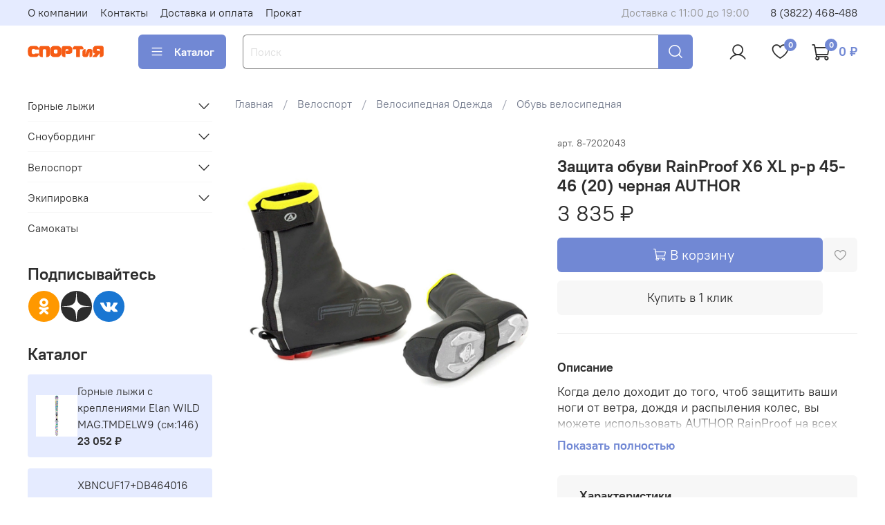

--- FILE ---
content_type: image/svg+xml
request_url: https://static.insales-cdn.com/fallback_files/1/1650/1650/original/idea_ok.svg
body_size: 778
content:
<svg width="49" height="49" viewBox="0 0 49 49" fill="none" xmlns="http://www.w3.org/2000/svg">
<rect x="1" y="1" width="47" height="47" rx="23.5" fill="#FF9800"/>
<path fill-rule="evenodd" clip-rule="evenodd" d="M27.149 30.049C28.4806 29.7553 29.7653 29.2461 30.9481 28.5294C31.1593 28.4052 31.3432 28.2395 31.4886 28.0423C31.634 27.8451 31.7379 27.6205 31.7941 27.382C31.8503 27.1435 31.8576 26.8961 31.8155 26.6548C31.7734 26.4134 31.6829 26.1831 31.5493 25.9776C31.2683 25.559 30.8366 25.2649 30.3441 25.1565C29.8517 25.0482 29.3364 25.134 28.9056 25.396C27.5749 26.1945 26.0522 26.6163 24.5003 26.6163C22.9484 26.6163 21.4257 26.1945 20.095 25.396C19.6644 25.1335 19.1489 25.0474 18.6563 25.1558C18.1637 25.2641 17.732 25.5586 17.4513 25.9776C17.3177 26.1831 17.2272 26.4134 17.1851 26.6548C17.1431 26.8961 17.1503 27.1435 17.2065 27.382C17.2627 27.6205 17.3667 27.8451 17.512 28.0423C17.6574 28.2395 17.8413 28.4052 18.0525 28.5294C19.2353 29.2461 20.52 29.7553 21.8517 30.049L18.1935 33.5799C18.0159 33.7486 17.8745 33.9516 17.7779 34.1767C17.6812 34.4017 17.6314 34.6441 17.6314 34.889C17.6314 35.134 17.6812 35.3763 17.7779 35.6014C17.8745 35.8265 18.0159 36.0295 18.1935 36.1982C18.5587 36.5475 19.0453 36.7413 19.5506 36.7387C20.0402 36.7387 20.5317 36.5585 20.9077 36.1982L24.5013 32.728L28.0968 36.1982C28.4621 36.5463 28.9473 36.7406 29.452 36.7406C29.9566 36.7406 30.4418 36.5463 30.8071 36.1982C30.985 36.0297 31.1266 35.8267 31.2234 35.6016C31.3202 35.3765 31.3701 35.1341 31.3701 34.889C31.3701 34.644 31.3202 34.4016 31.2234 34.1765C31.1266 33.9514 30.985 33.7484 30.8071 33.5799L27.149 30.049ZM31.0284 18.5771C31.0284 22.059 28.0948 24.8927 24.4856 24.8927C20.8764 24.8927 17.9409 22.059 17.9409 18.5771C17.9409 15.0913 20.8784 12.2595 24.4856 12.2595C28.0929 12.2595 31.0284 15.0932 31.0284 18.5771ZM27.1901 18.5771C27.1901 17.1338 25.9759 15.9627 24.4798 15.9627C22.9875 15.9627 21.7714 17.1338 21.7714 18.5771C21.7714 20.0184 22.9855 21.1915 24.4798 21.1915C25.974 21.1915 27.1901 20.0165 27.1901 18.5771Z" fill="white"/>
</svg>
